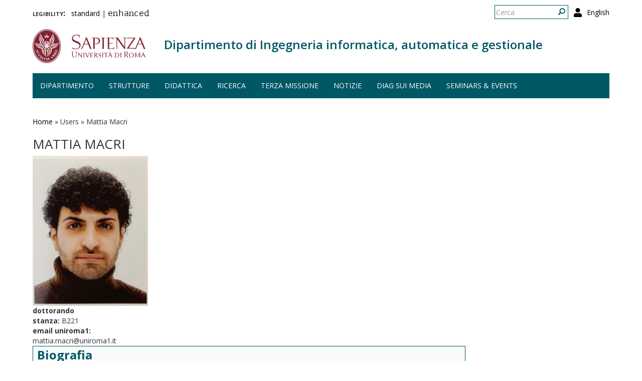

--- FILE ---
content_type: text/html; charset=utf-8
request_url: https://www.diag.uniroma1.it/users/mattia_macri
body_size: 6949
content:
<!DOCTYPE html>
<html lang="it" dir="ltr" prefix="content: http://purl.org/rss/1.0/modules/content/ dc: http://purl.org/dc/terms/ foaf: http://xmlns.com/foaf/0.1/ og: http://ogp.me/ns# rdfs: http://www.w3.org/2000/01/rdf-schema# sioc: http://rdfs.org/sioc/ns# sioct: http://rdfs.org/sioc/types# skos: http://www.w3.org/2004/02/skos/core# xsd: http://www.w3.org/2001/XMLSchema#">
  <head>
    <link rel="profile" href="http://www.w3.org/1999/xhtml/vocab" />
    <meta charset="utf-8">
    <meta name="viewport" content="width=device-width, initial-scale=1.0">
    <meta http-equiv="X-UA-Compatible" content="IE=edge">
    <meta http-equiv="Content-Type" content="text/html; charset=utf-8" />
<meta name="Generator" content="Drupal 7 (http://drupal.org)" />
<meta about="/users/mattia_macri#me" typeof="foaf:Person" rel="foaf:account" resource="/users/mattia_macri" />
<meta about="/users/mattia_macri" property="foaf:name" content="macri@diag.uniroma1.it" />
<link rel="shortcut icon" href="https://www.diag.uniroma1.it/sites/all/themes/sapienza_bootstrap/favicon.ico" type="image/vnd.microsoft.icon" />
    <title>Mattia Macri | Dipartimento di Ingegneria informatica, automatica e gestionale</title>
    <link rel="stylesheet" href="https://fonts.googleapis.com/css?family=Open+Sans:400,300,600,700,800">
    <link rel="stylesheet" href="https://netdna.bootstrapcdn.com/font-awesome/4.0.3/css/font-awesome.css">
    <style>
@import url("https://www.diag.uniroma1.it/modules/system/system.base.css?t55nr1");
</style>
<style>
@import url("https://www.diag.uniroma1.it/sites/all/modules/colorbox_node/colorbox_node.css?t55nr1");
@import url("https://www.diag.uniroma1.it/modules/field/theme/field.css?t55nr1");
@import url("https://www.diag.uniroma1.it/modules/node/node.css?t55nr1");
@import url("https://www.diag.uniroma1.it/sites/all/modules/uniroma1/sapienza_bootstrap_target_box/css/target-boxes.css?t55nr1");
@import url("https://www.diag.uniroma1.it/sites/all/modules/youtube/css/youtube.css?t55nr1");
@import url("https://www.diag.uniroma1.it/sites/all/modules/views/css/views.css?t55nr1");
</style>
<style>
@import url("https://www.diag.uniroma1.it/sites/all/modules/colorbox/styles/default/colorbox_style.css?t55nr1");
@import url("https://www.diag.uniroma1.it/sites/all/modules/ctools/css/ctools.css?t55nr1");
</style>
<link type="text/css" rel="stylesheet" href="https://www.diag.uniroma1.it/sites/all/modules/popup/popup.css?t55nr1" media="all" />
<style>
@import url("https://www.diag.uniroma1.it/modules/locale/locale.css?t55nr1");
@import url("https://www.diag.uniroma1.it/sites/all/modules/ds/layouts/ds_2col_stacked/ds_2col_stacked.css?t55nr1");
</style>
<link type="text/css" rel="stylesheet" href="//cdn.jsdelivr.net/bootstrap/3.3.5/css/bootstrap.css" media="all" />
<style>
@import url("https://www.diag.uniroma1.it/sites/all/themes/bootstrap/css/3.3.5/overrides.min.css?t55nr1");
@import url("https://www.diag.uniroma1.it/sites/all/themes/sapienza_bootstrap/css/style.css?t55nr1");
@import url("https://www.diag.uniroma1.it/sites/all/themes/sapienza_bootstrap/css/header.css?t55nr1");
@import url("https://www.diag.uniroma1.it/sites/all/themes/sapienza_bootstrap/css/page.css?t55nr1");
@import url("https://www.diag.uniroma1.it/sites/all/themes/sapienza_bootstrap/css/sidebars.css?t55nr1");
@import url("https://www.diag.uniroma1.it/sites/all/themes/sapienza_bootstrap/css/news.css?t55nr1");
@import url("https://www.diag.uniroma1.it/sites/all/themes/sapienza_bootstrap/css/hero.css?t55nr1");
@import url("https://www.diag.uniroma1.it/sites/all/themes/sapienza_bootstrap/css/footer.css?t55nr1");
@import url("https://www.diag.uniroma1.it/sites/all/themes/sapienza_bootstrap/css/modules.css?t55nr1");
@import url("https://www.diag.uniroma1.it/sites/all/themes/sapienza_bootstrap/css/search.css?t55nr1");
@import url("https://www.diag.uniroma1.it/sites/all/themes/sapienza_bootstrap/addons/bootstrap/jquery.smartmenus.bootstrap.css?t55nr1");
</style>
<style>
@import url("https://www.diag.uniroma1.it/sites/default/files/fontyourface/font.css?t55nr1");
@import url("https://www.diag.uniroma1.it/sites/default/files/fontyourface/local_fonts/Biancoenero_Regular-normal-normal/stylesheet.css?t55nr1");
</style>
<link type="text/css" rel="stylesheet" href="https://www.diag.uniroma1.it/styleswitcher/css/sapienza_bootstrap?t55nr1" media="all" id="styleswitcher-css" />
    <!-- HTML5 element support for IE6-8 -->
    <!--[if lt IE 9]>
      <script src="https://cdn.jsdelivr.net/html5shiv/3.7.3/html5shiv-printshiv.min.js"></script>
    <![endif]-->
    <script src="//code.jquery.com/jquery-1.9.1.min.js"></script>
<script>window.jQuery || document.write("<script src='/sites/all/modules/jquery_update/replace/jquery/1.9/jquery.min.js'>\x3C/script>")</script>
<script src="https://www.diag.uniroma1.it/misc/jquery-extend-3.4.0.js?v=1.9.1"></script>
<script src="https://www.diag.uniroma1.it/misc/jquery-html-prefilter-3.5.0-backport.js?v=1.9.1"></script>
<script src="https://www.diag.uniroma1.it/misc/jquery.once.js?v=1.2"></script>
<script src="https://www.diag.uniroma1.it/misc/drupal.js?t55nr1"></script>
<script src="https://www.diag.uniroma1.it/sites/all/modules/jquery_dollar/jquery_dollar.js?t55nr1"></script>
<script src="https://www.diag.uniroma1.it/misc/ajax.js?v=7.94"></script>
<script src="https://www.diag.uniroma1.it/sites/all/modules/jquery_update/js/jquery_update.js?v=0.0.1"></script>
<script src="//cdn.jsdelivr.net/bootstrap/3.3.5/js/bootstrap.js"></script>
<script src="https://www.diag.uniroma1.it/sites/all/modules/uniroma1/sapienza_bootstrap_target_box/js/target-boxes.js?t55nr1"></script>
<script src="https://www.diag.uniroma1.it/sites/default/files/languages/it_x0eBXRcG7FIWVj9BxIdd4tO6tfJmSg7-LMTtkVxNu2w.js?t55nr1"></script>
<script src="https://www.diag.uniroma1.it/sites/all/libraries/colorbox/jquery.colorbox-min.js?t55nr1"></script>
<script src="https://www.diag.uniroma1.it/sites/all/modules/colorbox/js/colorbox.js?t55nr1"></script>
<script src="https://www.diag.uniroma1.it/sites/all/modules/colorbox/styles/default/colorbox_style.js?t55nr1"></script>
<script src="https://www.diag.uniroma1.it/sites/all/modules/colorbox/js/colorbox_load.js?t55nr1"></script>
<script src="https://www.diag.uniroma1.it/sites/all/modules/jcaption/jcaption.js?t55nr1"></script>
<script src="https://www.diag.uniroma1.it/sites/all/modules/popup/popup.js?t55nr1"></script>
<script src="https://www.diag.uniroma1.it/misc/tableheader.js?t55nr1"></script>
<script src="https://www.diag.uniroma1.it/sites/all/themes/bootstrap/js/misc/_progress.js?v=7.94"></script>
<script src="https://www.diag.uniroma1.it/sites/all/modules/colorbox_node/colorbox_node.js?t55nr1"></script>
<script src="https://www.diag.uniroma1.it/sites/all/themes/sapienza_bootstrap/js/libraries/css3-mediaqueries.js?t55nr1"></script>
<script src="https://www.diag.uniroma1.it/sites/all/themes/sapienza_bootstrap/js/libraries/html5shiv.min.js?t55nr1"></script>
<script src="https://www.diag.uniroma1.it/sites/all/themes/sapienza_bootstrap/js/libraries/jquery.matchHeight-min.js?t55nr1"></script>
<script src="https://www.diag.uniroma1.it/sites/all/themes/sapienza_bootstrap/js/libraries/modernizr.min.js?t55nr1"></script>
<script src="https://www.diag.uniroma1.it/sites/all/themes/sapienza_bootstrap/js/libraries/respond.js?t55nr1"></script>
<script src="https://www.diag.uniroma1.it/sites/all/themes/sapienza_bootstrap/js/compatibility.js?t55nr1"></script>
<script src="https://www.diag.uniroma1.it/sites/all/themes/sapienza_bootstrap/js/home.js?t55nr1"></script>
<script src="https://www.diag.uniroma1.it/sites/all/themes/sapienza_bootstrap/js/header.js?t55nr1"></script>
<script src="https://www.diag.uniroma1.it/sites/all/themes/sapienza_bootstrap/jquery.smartmenus.js?t55nr1"></script>
<script src="https://www.diag.uniroma1.it/sites/all/themes/sapienza_bootstrap/addons/bootstrap/jquery.smartmenus.bootstrap.js?t55nr1"></script>
<script src="https://www.diag.uniroma1.it/sites/all/themes/bootstrap/js/misc/ajax.js?t55nr1"></script>
<script>jQuery.extend(Drupal.settings, {"basePath":"\/","pathPrefix":"","setHasJsCookie":0,"ajaxPageState":{"theme":"sapienza_bootstrap","theme_token":"qb213Btx6aas9l6rv78OmGyC-zmuav8gTiz415OnC-A","jquery_version":"1.9","js":{"https:\/\/use.fontawesome.com\/releases\/v5.11.2\/js\/all.js":1,"sites\/all\/themes\/bootstrap\/js\/bootstrap.js":1,"\/\/code.jquery.com\/jquery-1.9.1.min.js":1,"0":1,"misc\/jquery-extend-3.4.0.js":1,"misc\/jquery-html-prefilter-3.5.0-backport.js":1,"misc\/jquery.once.js":1,"misc\/drupal.js":1,"sites\/all\/modules\/jquery_dollar\/jquery_dollar.js":1,"misc\/ajax.js":1,"sites\/all\/modules\/jquery_update\/js\/jquery_update.js":1,"\/\/cdn.jsdelivr.net\/bootstrap\/3.3.5\/js\/bootstrap.js":1,"sites\/all\/modules\/uniroma1\/sapienza_bootstrap_target_box\/js\/target-boxes.js":1,"public:\/\/languages\/it_x0eBXRcG7FIWVj9BxIdd4tO6tfJmSg7-LMTtkVxNu2w.js":1,"sites\/all\/libraries\/colorbox\/jquery.colorbox-min.js":1,"sites\/all\/modules\/colorbox\/js\/colorbox.js":1,"sites\/all\/modules\/colorbox\/styles\/default\/colorbox_style.js":1,"sites\/all\/modules\/colorbox\/js\/colorbox_load.js":1,"sites\/all\/modules\/jcaption\/jcaption.js":1,"sites\/all\/modules\/popup\/popup.js":1,"misc\/tableheader.js":1,"sites\/all\/themes\/bootstrap\/js\/misc\/_progress.js":1,"sites\/all\/modules\/colorbox_node\/colorbox_node.js":1,"sites\/all\/themes\/sapienza_bootstrap\/js\/libraries\/css3-mediaqueries.js":1,"sites\/all\/themes\/sapienza_bootstrap\/js\/libraries\/html5shiv.min.js":1,"sites\/all\/themes\/sapienza_bootstrap\/js\/libraries\/jquery.matchHeight-min.js":1,"sites\/all\/themes\/sapienza_bootstrap\/js\/libraries\/modernizr.min.js":1,"sites\/all\/themes\/sapienza_bootstrap\/js\/libraries\/respond.js":1,"sites\/all\/themes\/sapienza_bootstrap\/js\/compatibility.js":1,"sites\/all\/themes\/sapienza_bootstrap\/js\/home.js":1,"sites\/all\/themes\/sapienza_bootstrap\/js\/header.js":1,"sites\/all\/themes\/sapienza_bootstrap\/jquery.smartmenus.js":1,"sites\/all\/themes\/sapienza_bootstrap\/addons\/bootstrap\/jquery.smartmenus.bootstrap.js":1,"sites\/all\/themes\/bootstrap\/js\/misc\/ajax.js":1},"css":{"modules\/system\/system.base.css":1,"sites\/all\/modules\/colorbox_node\/colorbox_node.css":1,"modules\/field\/theme\/field.css":1,"modules\/node\/node.css":1,"sites\/all\/modules\/uniroma1\/sapienza_bootstrap_target_box\/css\/target-boxes.css":1,"sites\/all\/modules\/youtube\/css\/youtube.css":1,"sites\/all\/modules\/views\/css\/views.css":1,"sites\/all\/modules\/colorbox\/styles\/default\/colorbox_style.css":1,"sites\/all\/modules\/ctools\/css\/ctools.css":1,"sites\/all\/modules\/popup\/popup.css":1,"modules\/locale\/locale.css":1,"sites\/all\/modules\/ds\/layouts\/ds_2col_stacked\/ds_2col_stacked.css":1,"\/\/cdn.jsdelivr.net\/bootstrap\/3.3.5\/css\/bootstrap.css":1,"sites\/all\/themes\/bootstrap\/css\/3.3.5\/overrides.min.css":1,"sites\/all\/themes\/sapienza_bootstrap\/css\/style.css":1,"sites\/all\/themes\/sapienza_bootstrap\/css\/header.css":1,"sites\/all\/themes\/sapienza_bootstrap\/css\/page.css":1,"sites\/all\/themes\/sapienza_bootstrap\/css\/sidebars.css":1,"sites\/all\/themes\/sapienza_bootstrap\/css\/news.css":1,"sites\/all\/themes\/sapienza_bootstrap\/css\/hero.css":1,"sites\/all\/themes\/sapienza_bootstrap\/css\/footer.css":1,"sites\/all\/themes\/sapienza_bootstrap\/css\/modules.css":1,"sites\/all\/themes\/sapienza_bootstrap\/css\/search.css":1,"sites\/all\/themes\/sapienza_bootstrap\/addons\/bootstrap\/jquery.smartmenus.bootstrap.css":1,"sites\/default\/files\/fontyourface\/font.css":1,"public:\/\/fontyourface\/local_fonts\/Biancoenero_Regular-normal-normal\/stylesheet.css":1,"https:\/\/www.diag.uniroma1.it\/styleswitcher\/css\/sapienza_bootstrap":1}},"colorbox":{"opacity":"0.85","current":"{current} of {total}","previous":"\u00ab Prev","next":"Next \u00bb","close":"Chiudi","maxWidth":"98%","maxHeight":"98%","fixed":true,"mobiledetect":true,"mobiledevicewidth":"480px"},"jcaption":{"jcaption_selectors":[],"jcaption_alt_title":"title","jcaption_requireText":1,"jcaption_copyStyle":1,"jcaption_removeStyle":0,"jcaption_removeClass":0,"jcaption_removeAlign":0,"jcaption_copyAlignmentToClass":1,"jcaption_copyFloatToClass":1,"jcaption_copyClassToClass":1,"jcaption_autoWidth":1,"jcaption_keepLink":0,"jcaption_styleMarkup":"font-size: 11px; color: #888888; font-style: italic; ","jcaption_animate":0,"jcaption_showDuration":"200","jcaption_hideDuration":"200"},"popup":{"effects":{"show":{"default":"this.body.show();","fade":"\n        if (this.opacity){\n          this.body.fadeTo(\u0027medium\u0027,this.opacity);\n        }else{\n          this.body.fadeIn(\u0027medium\u0027);\n        }","slide-down":"this.body.slideDown(\u0027medium\u0027)","slide-down-fade":"\n        this.body.animate(\n          {\n            height:\u0027show\u0027,\n            opacity:(this.opacity ? this.opacity : \u0027show\u0027)\n          }, \u0027medium\u0027\n        );"},"hide":{"default":"this.body.hide();","fade":"this.body.fadeOut(\u0027medium\u0027);","slide-down":"this.body.slideUp(\u0027medium\u0027);","slide-down-fade":"\n        this.body.animate(\n          {\n            height:\u0027hide\u0027,\n            opacity:\u0027hide\u0027\n          }, \u0027medium\u0027\n        );"}},"linger":250,"delay":0},"urlIsAjaxTrusted":{"\/users\/mattia_macri":true},"colorbox_node":{"width":"600px","height":"600px"},"bootstrap":{"anchorsFix":"0","anchorsSmoothScrolling":"0","formHasError":1,"popoverEnabled":1,"popoverOptions":{"animation":1,"html":0,"placement":"right","selector":"","trigger":"click","triggerAutoclose":1,"title":"","content":"","delay":0,"container":"body"},"tooltipEnabled":1,"tooltipOptions":{"animation":1,"html":0,"placement":"auto left","selector":"","trigger":"hover focus","delay":0,"container":"body"}}});</script>
  </head>
  <body class="navbar-is-fixed-top html not-front not-logged-in no-sidebars page-user page-user- page-user-2289 i18n-it dipartimento site-name-lines-1">
    <div id="skip-link">
      <a href="#main-content" class="element-invisible element-focusable">Salta al contenuto principale</a>
    </div>
        <header id="navbar" role="banner" class="navbar navbar-fixed-top navbar-default">
  <div class="container">

              <div class="region region-header-top">
    <section id="block-locale-language-content" class="block block-locale clearfix">

      
  <ul class="language-switcher-locale-url"><li class="en first"><a href="/en/user/2289" class="language-link" xml:lang="en">English</a></li>
<li class="it last active"><a href="/users/mattia_macri" class="language-link active" xml:lang="it">Italiano</a></li>
</ul>
</section>
<section id="block-search-form" class="block block-search clearfix">

      
  <form class="form-search content-search" action="/users/mattia_macri" method="post" id="search-block-form" accept-charset="UTF-8"><div><div>
      <h2 class="element-invisible">Form di ricerca</h2>
    <div class="input-group"><input title="Inserisci i termini da cercare." placeholder="Cerca" class="form-control form-text" type="text" id="edit-search-block-form--2" name="search_block_form" value="" size="15" maxlength="128" /><span class="input-group-btn"><button type="submit" class="btn btn-primary"><span class="icon glyphicon glyphicon-search" aria-hidden="true"></span>
</button></span></div><div class="form-actions form-wrapper form-group" id="edit-actions"><button class="element-invisible btn btn-primary form-submit" type="submit" id="edit-submit" name="op" value="Cerca">Cerca</button>
</div><input type="hidden" name="form_build_id" value="form--D0-LnaG82KaWIqyAagEd1rCzB9yRcGloFTsBYY72cA" />
<input type="hidden" name="form_id" value="search_block_form" />
</div>
</div></form>
</section>
<section id="block-block-36" class="block block-block clearfix">

      
  <a href="/user"><i class="fa fa-user fa-lg"></i></a><style>
#block-block-36 {
    float: right;
    margin: 5px 0 0 11px;
}
</style>
</section>
<section id="block-block-48" class="block block-block clearfix">

      
  <p><span style="font-size:16px;"><strong style="font-variant: small-caps;">legibility:&nbsp;&nbsp;</strong></span> <a href="https://www.diag.uniroma1.it/styleswitcher/switch/sapienza_bootstrap/custom/default?destination=/users/mattia_macri">standard</a>&nbsp;|&nbsp;<a href="https://www.diag.uniroma1.it/styleswitcher/switch/sapienza_bootstrap/theme/alta-leggibilita?destination=/users/mattia_macri" style="font-family: 'Biancoenero Regular'; font-size: 1.3em;">enhanced</a></p>
</section>
  </div>
    
    <div class="navbar-header">

              <a href="https://www.uniroma1.it/it/">
          <img class="logo pull-left" src="https://www.diag.uniroma1.it/sites/all/themes/sapienza_bootstrap/logo.png" alt="Uniroma 1" />
        </a>
      
              <h1 class="name navbar-brand">
          <a href="/" title="Home Page">Dipartimento di Ingegneria informatica, automatica e gestionale</a>        </h1>
      
      
              <button type="button" class="navbar-toggle" data-toggle="collapse" data-target="#navbar-collapse">
          <span class="sr-only">Toggle navigation</span>
          <span class="icon-bar"></span>
          <span class="icon-bar"></span>
          <span class="icon-bar"></span>
        </button>
          </div>

          <div class="navbar-collapse collapse" id="navbar-collapse">
        <nav role="navigation">
                      <ul class="menu nav navbar-nav"><li class="first expanded dropdown"><a href="/#" title="" data-target="#" class="dropdown-toggle nolink" data-toggle="dropdown" tabindex="0">Dipartimento <span class="caret"></span></a><ul class="dropdown-menu"><li class="first leaf"><a href="/home">Home</a></li>
<li class="leaf"><a href="/chi-siamo">Chi siamo</a></li>
<li class="leaf"><a href="/dove-siamo">Dove siamo</a></li>
<li class="collapsed"><a href="/governo">Governo</a></li>
<li class="collapsed"><a href="/persone">Persone</a></li>
<li class="leaf"><a href="/uffici">Uffici</a></li>
<li class="leaf"><a href="/trasparenza-0">Trasparenza</a></li>
<li class="leaf"><a href="/bandi_diag" title="">Bandi</a></li>
<li class="last leaf"><a href="/commissioni-diag">Commissioni</a></li>
</ul></li>
<li class="expanded dropdown"><a href="/strutture" data-target="#" class="dropdown-toggle" data-toggle="dropdown">Strutture <span class="caret"></span></a><ul class="dropdown-menu"><li class="first leaf"><a href="/laboratori">Laboratori</a></li>
<li class="leaf"><a href="/aule">Aule</a></li>
<li class="last leaf"><a href="https://www.diag.uniroma1.it/biblio_diag/home" title="">Biblioteca</a></li>
</ul></li>
<li class="expanded"><a href="/didattica">Didattica</a></li>
<li class="expanded dropdown"><a href="/#" title="" data-target="#" class="dropdown-toggle nolink" data-toggle="dropdown" tabindex="0">Ricerca <span class="caret"></span></a><ul class="dropdown-menu"><li class="first leaf"><a href="/ricerca">Panoramica</a></li>
<li class="leaf"><a href="/aree-di-ricerca">Aree di ricerca</a></li>
<li class="leaf"><a href="/gruppi-di-ricerca-page">Gruppi di ricerca</a></li>
<li class="leaf"><a href="/archivio_eventi" title="">Eventi e seminari</a></li>
<li class="leaf"><a href="/progetti-ricerca" title="">Progetti di ricerca</a></li>
<li class="leaf"><a href="/keyword_search" title="">Keyword search</a></li>
<li class="leaf"><a href="/visiting-professors" title="">Visiting professors</a></li>
<li class="leaf"><a href="/tipologia-documenti/research-reports" title="">Research Reports</a></li>
<li class="leaf"><a href="/tipologia-documenti/diag-reports" title="">DIAG Reports</a></li>
<li class="leaf"><a href="/rapporti-tecnici">Technical Reports</a></li>
<li class="leaf"><a href="/centri-interdipartimentali">Centri interdipartimentali</a></li>
<li class="leaf"><a href="/spin">Spin-off</a></li>
<li class="last leaf"><a href="/frequentatori-esterni">Frequentatori esterni</a></li>
</ul></li>
<li class="leaf"><a href="/iniziative-terza-missione">Terza missione</a></li>
<li class="expanded"><a href="/news" title="">Notizie</a></li>
<li class="leaf"><a href="/notizie-media">DIAG sui media</a></li>
<li class="last leaf"><a href="/archivio_eventi" title="">Seminars &amp; events</a></li>
</ul>                                      </nav>
      </div>
      </div>
</header>

<section>
  <div class="container">
        <a id="main-content"></a>
              </div>
</section>

<!--  -->

  <section id="tabs">
    <div class="container">
          </div>
  </section>


  <section id="news">
    <div class="container">
        <div class="region region-news">
    <section id="block-easy-breadcrumb-easy-breadcrumb" class="block block-easy-breadcrumb clearfix">

      
    <div itemscope class="easy-breadcrumb" itemtype="http://data-vocabulary.org/Breadcrumb">
          <span itemprop="title"><a href="/" class="easy-breadcrumb_segment easy-breadcrumb_segment-front">Home</a></span>               <span class="easy-breadcrumb_segment-separator">»</span>
                <span class="easy-breadcrumb_segment easy-breadcrumb_segment-1" itemprop="title">Users</span>               <span class="easy-breadcrumb_segment-separator">»</span>
                <span class="easy-breadcrumb_segment easy-breadcrumb_segment-title" itemprop="title">Mattia Macri</span>            </div>

</section>
  </div>
    </div>
  </section>

<div class="main-container container">
  <div class="row">

    
    <section class="col-md-12">
              <h2 class="title">Mattia Macri</h2>
              <div class="region region-content">
    <section id="block-block-39" class="block block-block clearfix">

      
  <style type=text/css> 
#news {background: none !important; }
</style>
</section>
<section id="block-block-37" class="block block-block clearfix">

      
  <style type=text/css> 
.ds-2col > .group-left {width: 100%; }
.ds-2col-stacked > .group-left {width: 20%; }
.ds-2col-stacked > .group-right {width: 75%; }
.field-name-field-qualifica {font-weight: bold;}
</style>
</section>
<section id="block-system-main" class="block block-system clearfix">

      
  <div  typeof="sioc:UserAccount" about="/users/mattia_macri" class="ds-2col-stacked user-profile view-mode-full clearfix">

  
  <div class="group-header">
      </div>

  <div class="group-left">
    <div class="field field-name-ds-user-picture field-type-ds field-label-hidden"><div class="field-items"><div class="field-item even"><a href="/users/mattia_macri" class="active"><img typeof="foaf:Image" class="img-responsive" src="https://www.diag.uniroma1.it/sites/default/files/styles/ridimensiona_hpport/public/pictures/picture-2289-1672237843.jpg?itok=IZPdPikL" alt="Ritratto di macri@diag.uniroma1.it" title="Ritratto di macri@diag.uniroma1.it" /></a></div></div></div><div class="field field-name-field-qualifica field-type-list-text field-label-hidden"><div class="field-items"><div class="field-item even">dottorando</div></div></div><div class="field field-name-field-stanza field-type-text field-label-inline clearfix clearfix"><div class="field-label">stanza:&nbsp;</div><div class="field-items"><div class="field-item even">B221</div></div></div><div class="field field-name-field-email-uniroma1 field-type-text field-label-above"><div class="field-label">email uniroma1:&nbsp;</div><div class="field-items"><div class="field-item even">mattia.macri@uniroma1.it</div></div></div>  </div>

  <div class="group-right">
    <div class="field field-name-field-biografia field-type-text-long field-label-abovec"><div class="field-label">Biografia&nbsp;</div><div class="field-items"><div class="field-item even">I'm a PhD student in Industrial and Management Engineering at the Department of Mechanical and Aerospace (DIMA) Engineering at Sapienza University of Rome.
 
I received the Bachelor degree in Management Engineering from Sapienza University of Rome, in 2020, where I also got the Master degree in Engineering in Management in 2022.</div></div></div><div class="field field-name-field-interessi-di-ricerca field-type-text-long field-label-abovec"><div class="field-label">Interessi di ricerca&nbsp;</div><div class="field-items"><div class="field-item even"><p style="margin-left: 1in;">Business Process Management</p>
<p style="margin-left: 1in;">Process Mining</p>
<p> </p>
</div></div></div>  </div>

  <div class="group-footer">
      </div>

</div>


</section>
<section id="block-views-persone-block-9" class="block block-views group-right clearfix">

        <h2 class="block-title">Membro di</h2>
    
  <div class="view view-persone view-id-persone view-display-id-block_9 banditable view-dom-id-586f7b836c75a1733165ecb1dbe49444">
        
  
  
      <div class="view-content">
      <div class="table-responsive">
<table class="views-table sticky-enabled cols-0 table table-hover table-striped" >
      <tbody>
          <tr class="odd views-row-first">
                  <td class="views-field views-field-title" >
            <a href="/gruppi-di-ricerca/18324">Human-Computer Interaction</a>          </td>
              </tr>
          <tr class="even views-row-last">
                  <td class="views-field views-field-title" >
            <a href="/gruppi-di-ricerca/25462">Processes, Services and Software Engineering</a>          </td>
              </tr>
      </tbody>
</table>
  </div>
    </div>
  
  
  
  
  
  
</div>
</section>
<section id="block-views-pubblicazioni-iris-block-2" class="block block-views group-right clearfix">

        <h2 class="block-title">Ultime pubblicazioni</h2>
    
  <div class="view view-pubblicazioni-iris view-id-pubblicazioni_iris view-display-id-block_2 banditable view-dom-id-def72837d24057816c7b633b036e9827">
        
  
  
      <div class="view-content">
      


<table class="views-table cols-0 table table-0 table-0 table-0 table-0" >
      <tbody>
      <tr class="odd views-row-first">
              <td class="views-field views-field-title" >
          <a href=/publication/29552>SAMBA: A reference framework for Human-in-the-Loop in adaptive Smart Manufacturing</a> in <i>Procedia Computer Science</i>        </td>
              <td class="views-field views-field-views-conditional" >
          2025        </td>
          </tr>
      <tr class="even">
              <td class="views-field views-field-title" >
          <a href=/publication/29225>A Service-Based Pipeline for Complex Linguistic Tasks Adopting LLMs and Knowledge Graphs</a> in <i>Service-Oriented Computing</i>        </td>
              <td class="views-field views-field-views-conditional" >
          2024        </td>
          </tr>
      <tr class="odd">
              <td class="views-field views-field-title" >
          <a href=/publication/29224>Enhancing Complex Linguistic Tasks Resolution Through Fine-Tuning LLMs, RAG and Knowledge Graphs (Short Paper)</a> in <i>International Conference on Advanced Information Systems Engineering</i>        </td>
              <td class="views-field views-field-views-conditional" >
          2024        </td>
          </tr>
      <tr class="even">
              <td class="views-field views-field-title" >
          <a href=/publication/29226>CICERO: A GPT2-Based Writing Assistant to Investigate the Effectiveness of Specialized LLMs’ Applications in e-Justice</a> in <i>Frontiers in Artificial Intelligence and Applications</i>        </td>
              <td class="views-field views-field-views-conditional" >
          2023        </td>
          </tr>
      <tr class="odd views-row-last">
              <td class="views-field views-field-title" >
          <a href=/publication/27953>Cicero: An AI-based Writing Assistant for Legal Users</a> in <i>Intelligent Information Systems CAiSE 2023</i>        </td>
              <td class="views-field views-field-views-conditional" >
          2023        </td>
          </tr>
    </tbody>
</table>

    </div>
  
  
  
  
      <div class="view-footer">
      <p><a href="/pubblicazioni_utente/2289">Last 50 publications</a></p>
    </div>
  
  
</div>
</section>
  </div>
    </section>

    
  </div>
</div>





  <section id="credits">
      <div class="container">
                <div class="row">
                      <div class="col-sm-6">
                <div class="region region-credits-left">
    <section id="block-block-27" class="block block-block clearfix">

      
  © Università degli Studi di Roma "La Sapienza" - Piazzale Aldo Moro 5, 00185 Roma
</section>
  </div>
            </div>
                            </div>
      </div>
  </section>
    <script src="https://use.fontawesome.com/releases/v5.11.2/js/all.js"></script>
<script src="https://www.diag.uniroma1.it/sites/all/themes/bootstrap/js/bootstrap.js?t55nr1"></script>
  </body>
</html>

--- FILE ---
content_type: text/css
request_url: https://www.diag.uniroma1.it/sites/all/themes/sapienza_bootstrap/css/style.css?t55nr1
body_size: 4155
content:
* {
    padding: 0;
    margin: 0;
}

html {
    height: 100%;
}

body {
    color: #333333;
    font-size: 1.4em;
    min-height: 100%;
    background: #fff !important;
    font-family: 'Open Sans', sans-serif !important;
}

@media only screen and (max-width: 767px) {
    body {
        padding-top: 135px !important;
    }

    body.site-name-lines-3 {
        padding-top: 143px !important;
    }

    body.toolbar.navbar-is-fixed-top {
        padding-top: 185px !important;
    }
}

@media only screen and (min-width: 768px) and (max-width: 991px) {
    body {
        padding-top: 197px !important;
    }

    body.toolbar.navbar-is-fixed-top {
        padding-top: 223px !important;
    }
}

@media only screen and (min-width: 992px) {
    body {
        padding-top: 193px !important;
    }

    body.toolbar.navbar-is-fixed-top {
        padding-top: 223px !important;
    }
}

ul, ol {
    margin: 0 0 1em 0;
    padding: 0 0 0 1.5em;
}

.region-content a {
    color: #0058ff;
}

a, a:hover {
    color: #000;
    text-decoration: none !important;
}

img, a img {
    border: none;
}

input,
textarea,
select,
button {
    border-radius: 0 !important;
}


/*
 * BACKGROUNDS
 */
.bg-orange {
    background: #c54c00;
}

.bg-gray {
    background: #aaa38e;
}

.bg-red {
    background: #822433;
}


/*
 * BROWSERS RESETTING
 */

/* Change Autocomplete styles in Chrome */
input:-webkit-autofill,
input:-webkit-autofill:hover, 
input:-webkit-autofill:focus
input:-webkit-autofill, 
textarea:-webkit-autofill,
textarea:-webkit-autofill:hover
textarea:-webkit-autofill:focus,
select:-webkit-autofill,
select:-webkit-autofill:hover,
select:-webkit-autofill:focus {
  -webkit-box-shadow: 0 0 0px 1000px #fff inset !important;
  transition: background-color 5000s ease-in-out 0s !important;
}


/*
 * BOOTSTRAP
 */
.container {
    padding-left: 10px;
    padding-right: 10px;
}

.row {
    margin-left: -10px;
    margin-right: -10px;
}

.row-terza {
    margin-bottom: 25px;
}

.col-xs-1, .col-sm-1, .col-md-1, .col-lg-1,
.col-xs-2, .col-sm-2, .col-md-2, .col-lg-2,
.col-xs-3, .col-sm-3, .col-md-3, .col-lg-3,
.col-xs-4, .col-sm-4, .col-md-4, .col-lg-4,
.col-xs-5, .col-sm-5, .col-md-5, .col-lg-5,
.col-xs-6, .col-sm-6, .col-md-6, .col-lg-6,
.col-xs-7, .col-sm-7, .col-md-7, .col-lg-7,
.col-xs-8, .col-sm-8, .col-md-8, .col-lg-8,
.col-xs-9, .col-sm-9, .col-md-9, .col-lg-9,
.col-xs-10, .col-sm-10, .col-md-10, .col-lg-10,
.col-xs-11, .col-sm-11, .col-md-11, .col-lg-11,
.col-xs-12, .col-sm-12, .col-md-12, .col-lg-12 {
    padding-left: 10px;
    padding-right: 10px;
}

.list-group-item {
    border-radius: 0 !important;
}

.pagination > li > a, 
.pagination > li > span {
    border-radius: 0 !important;
    color: #822433;
}

.pager li > a,
.pager li > span {
    border-radius: 0 !important;
}

.biblioteca .pager > li > a {
    color: #52514B;
}

.centro .pager > li > a {
    color: #146255;
}

.dipartimento .pager > li > a {
    color: #005866;
}

.facolta .pager > li > a {
    color: #2b425c;
}

.museo .pager > li > a {
    color: #534F2C;
}

.pager li.pager-current {
    font-size: 16px;
}

.pager li.pager-previous {
    margin-right: 15px;
}

.pager li.pager-next {
    margin-left: 15px;
}

.biblioteca .pagination > li > a {
    color: #52514B;
}

.centro .pagination > li > a {
    color: #146255;
}

.dipartimento .pagination > li > a {
    color: #005866;
}

.facolta .pagination > li > a {
    color: #2b425c;
}

.museo .pagination > li > a {
    color: #534F2C;
}

/* Pagination */
.view .text-center {
    clear: both;
}

.pagination > .active > a,
.pagination > .active > span,
.pagination > .active > a:hover,
.pagination > .active > span:hover,
.pagination > .active > a:focus,
.pagination > .active > span:focus {
    color: #fff;
    cursor: default;
    background-color: #822433;
    border-color: #822433;
}

.biblioteca .pagination > .active > a,
.biblioteca .pagination > .active > span,
.biblioteca .pagination > .active > a:hover,
.biblioteca .pagination > .active > span:hover,
.biblioteca .pagination > .active > a:focus,
.biblioteca .pagination > .active > span:focus {
    background-color: #52514B;
    border-color: #52514B;
}

.centro .pagination > .active > a,
.centro .pagination > .active > span,
.centro .pagination > .active > a:hover,
.centro .pagination > .active > span:hover,
.centro .pagination > .active > a:focus,
.centro .pagination > .active > span:focus {
    background-color: #146255;
    border-color: #146255;
}

.dipartimento .pagination > .active > a,
.dipartimento .pagination > .active > span,
.dipartimento .pagination > .active > a:hover,
.dipartimento .pagination > .active > span:hover,
.dipartimento .pagination > .active > a:focus,
.dipartimento .pagination > .active > span:focus {
    background-color: #005866;
    border-color: #005866;
}

.facolta .pagination > .active > a,
.facolta .pagination > .active > span,
.facolta .pagination > .active > a:hover,
.facolta .pagination > .active > span:hover,
.facolta .pagination > .active > a:focus,
.facolta .pagination > .active > span:focus {
    background-color: #2b425c;
    border-color: #2b425c;
}

.museo .pagination > .active > a,
.museo .pagination > .active > span,
.museo .pagination > .active > a:hover,
.museo .pagination > .active > span:hover,
.museo .pagination > .active > a:focus,
.museo .pagination > .active > span:focus {
    background-color: #534F2C;
    border-color: #534F2C;
}


/*
 * TABS
 */
#tabs ul {
    margin: 0 0 20px;
}

#tabs a {
    border-radius: 0;
}

.front #tabs ul {
    margin: 20px 0 0 0;
}


/*
 * MESSAGES
 */
.messages-area {
    margin-top: 20px;
}

.messages-area .alert {
    margin-bottom: 10px;
    border-radius: 0;
}


/*
 * TITLES
 */
h2.title {
    margin: 0 0 10px;
    font-size: 26px;
    text-transform: uppercase;
}

.front h2.title {
    display: none;
}

.block-title {
    margin: 0;
    padding: 10px 15px;
    color: #fff;
    font-size: 14px;
    line-height: 20px;
    font-weight: 300;
    text-transform: uppercase;
    background: #822433;
}

.biblioteca .block-title {
    background: #52514B;
}

.centro .block-title {
    background: #146255;
}

.dipartimento .block-title {
    background: #005866;
}

.facolta .block-title {
    background: #2b425c;
}

.museo .block-title {
    background: #534F2C;
}


/*
 * BREADCRUMB
 */
#breadcrumb {
/*    margin: 20px 0; */
}

.front #breadcrumb {
    display: none;
}

#breadcrumb .breadcrumb {
    background: transparent !important;
    font-size: 12px;
    padding: 5px 0;
    margin: 0;
    border-radius: 0;
}

#breadcrumb .breadcrumb li.active {
    color: #822433;
    font-weight: bold;
}

#breadcrumb .breadcrumb li.active:before {
    font-weight: normal;
}


/*
 * SQUARE
 */
.square > div {
    padding-bottom: 15px;
}

.square img {
    margin: 0 auto !important;
    padding: 13% 0;
}

.square br {
    display: none;
}

.square h3 {
    text-align: center;
    color: #fff;
    text-transform: uppercase;
    font-size: 14px;
    line-height: 16px;
    margin: 0;
}

.square h3 a,
.square h3 a:hover {
    color: #fff !important;
}

.square h3 br {
    display: block;
}

@media only screen and (max-width: 767px) {
    .square > div {
        margin-bottom: 20px;
        padding-top: 15px;
    }

    .square img {
        display: none;
    }

    .same-height {
        height: auto !important;
    }
}

@media only screen and (min-width: 768px) and (max-width: 991px) {
    .square {
        margin-bottom: 20px;
    }

    .square img {
        height: 230px;
        width: auto;
    }
}

@media only screen and (min-width: 992px) {
    .square img {
        height: 230px;
        width: auto;
    }
}


/*
 * MENU BLOCK
 */
.block-menu ul:not(.contextual-links) li,
.block-menu-block ul:not(.contextual-links) li {
    border: 1px solid #ddd;
}

.block-menu ul:not(.contextual-links) li a,
.block-menu-block ul:not(.contextual-links) li a {
    font-weight: 300;
    color: #555;
}

.block-menu ul:not(.contextual-links) li a:focus,
.block-menu-block ul:not(.contextual-links) li a:focus {
    outline: none;
}

.block-menu ul:not(.contextual-links) li:not(:last-child),
.block-menu-block ul:not(.contextual-links) li:not(:last-child) {
    border-bottom: 0;
}

.block-menu .active,
.block-menu-block .active {
    background: #eee;
}

.block-menu .block-title a,
.block-menu-block .block-title a {
    background-color: transparent;
    color: #fff;
}

#block-block-32 {

    float: right;
    padding-left: 20px;
    padding-top: 5px;

}

/*
 * ISOTOPE
 */
 
 .isotope-element a,
.isotope-element a code {
	color: #fff !important;
	text-decoration: none;
	-moz-transition: none;
	-webkit-transition: none;
	transition: none;
	font-family: 'Open Sans', sans-serif;
	height: 98px;
}

.isotope-element a:hover,
.isotope-element a:hover code { 
  color: #fff; 
}

.isotope-element a:active,
.isotope-element a:active code {
  color: #fff;
}
.isotope-grid-sizer { width: 22%; }
.isotope-gutter-sizer { width: 4%; }
#isotope-container{
	padding-top: 10px;
	}
.isotope-element {
	width: 114px;
	height: 100px;
	margin: 5px;
	float: left;
	overflow: hidden;
	position: relative;
	background: #bebebe;
	color: #fff;
	padding: 10px;
	border-radius: 15px;
	-moz-border-radius: 15px;
	-webkit-border-radius: 15px;
}
.isotope-element {
  background: #1ABD7F;	
    padding-left: 3px;
	font-family:'Open Sans', sans-serif;
	font-size: 14px;
	font-weight: bold;
	line-height: normal;
	text-align: center;
}

.clickable .isotope-element:hover {
  cursor: pointer;
}

.clickable .isotope-element:hover h3 {
  text-shadow:
    0 0 10px white,
    0 0 10px white
  ;
}

.clickable .isotope-element:hover h2 {
  color: white;
}

.isotope-element.informazioni {
	background: #8d1630;
}

.isotope-element.profilo {
	background: #b2c6e0;
}

.isotope-element.ricerca {
	background: #e6b800;
}

.isotope-element.servizi {
	background: #4700e6;
}

ul.isotope-options li {
    float: left;
    list-style: none;
    margin: 0;
    padding: 0;
}

.isotope-options .filterbutton, .isotope-options .sorterbutton {
    float: left;
    border-radius: 0;
    margin-left: 0;
    margin-right: 1px;
}

.filterbutton, .sorterbutton {
    display: inline-block;
    padding: 0.5em 1.0em;
    background: #eee;
    border: none;
    border-radius: 7px;
    background-image: linear-gradient( to bottom, hsla(0, 0%, 0%, 0), hsla(0, 0%, 0%, 0.2) );
    color: #222;
    font-family: 'Open Sans', sans-serif;
    font-size: 14px;
    text-shadow: 0 1px white;
    cursor: pointer;
}

[data-filter=".informazioni"] {
	background-color:#8d1630;
	color:#fff !important; 
}

[data-filter=".profilo"] {
	background-color:#b2c6e0;
	color:#fff !important; 
}

[data-filter=".ricerca"] {
	background-color:#e6b800;
	color:#fff !important; 
}

[data-filter=".servizi"] {
	background-color:#4700e6;
	color:#fff !important; 
}

[data-filter=".procedure"] {
	background-color:#1ABD7F;
	color:#fff !important; 
}

.translation-link {
display: none;
}

.date_tab {
	float: left;
	margin-right: 10px;
	width: 55px; height: 80px;
	background: #fcfcfc; 
	background: linear-gradient(top, #fcfcfc 0%,#dad8d8 100%); 
	background: -moz-linear-gradient(top, #fcfcfc 0%, #dad8d8 100%); 
	background: -webkit-linear-gradient(top, #fcfcfc 0%,#dad8d8 100%);
	border: 1px solid #d2d2d2;
	border-radius: 10px;
	-moz-border-radius: 10px;
	-webkit-border-radius: 10px;
	box-shadow: 0px 0px 15px rgba(0,0,0,0.1);
	-moz-box-shadow: 0px 0px 15px rgba(0,0,0,0.1);
	-webkit-box-shadow: 0px 0px 15px rgba(0,0,0,0.1);

}

.date_tab p {
	font-family: Helvetica, sans-serif; 
	font-size: 36px; text-align: center; color: #9e9e9e; 
}

.date_tab p strong {
	background: #4270a9; 
	background: linear-gradient(top, #4270a9 0%, #002147 100%);
	background: -moz-linear-gradient(top, #4270a9 0%, #002147 100%);
	background: -webkit-linear-gradient(top, #4270a9 0%, #002147 100%);
	font-size: 15px; font-weight: bold; color: #fff; text-transform: uppercase; 	
	display: block;
	border-top: 3px solid #4270a9;
	border-radius: 0 0 10px 10px;
	-moz-border-radius: 0 0 10px 10px;
	-webkit-border-radius: 0 0 10px 10px;
	padding: 2px 0 6px 0; 
}

.date_tab i {
	font-size: 11px;
	text-decoration: none;	
}
.archivio-eventi {
	height: 125px;
}

.ricerca-eventi {
	height: 95px;
}

.archivio-eventi .views-field-title a {
	color: #4270a9;
	font-size: 18px;
	font-weight: bold;
}

.field-name-field-descrizione-abstract
{
	font-weight: bold;
	}
	
#view-filters .views-exposed-form-notizie-prima-pagina-page-3 form {
	margin-bottom: 30px;
	}
	
.ricerca-feature-title {
	color: white;
	margin-top: -118px;
	padding-left: 5px;
	padding-right: 10px;
	padding-top: 10px;
	padding-bottom: 10px;
	font-size: 24px;
	font-weight: bold;
    background-color: rgba(0, 88, 102, 0.9);
	z-index: 5;
    position: absolute;
}
	
.ricerca-feature-body {
    line-height:18px;
    text-align:left;
    padding:5px;
/*    text-shadow: 1px 1px 1px #000000; */
    margin-top:-64px;
    padding-left:5px;
    font-size: 16px;
    font-weight: normal;
    color:#000000;
    background-color: rgba(255,255,255,0.9);
    max-width:1140px;
    width: 100%;
    min-height:64px;
    height:100%;
    position: relative;
}

.view-componenti-gruppo-ricerca h3 {
	font-size: 18px;
	font-weight: bold;
	margin-left: 3px;
	margin-top: 15px;
	margin-bottom: 1px;
	}

#block-views-componenti-gruppo-ricerca-block {
	max-width: 1140px;
	margin-right: 5px;
	border: 1px solid #005866;
	/* margin-left: 2px;  */
	background-color: rgba(249,250,250,1);
	}
#block-views-componenti-gruppo-ricerca-block a {
    color: #000;
    font-size: 16px;
    text-decoration: none !important;
    }

#block-views-componenti-gruppo-ricerca-block .views-field-picture {
	width: 120px;
	}
	
#block-views-componenti-gruppo-ricerca-block .views-field-views-conditional{
	width: 120px;
	min-height: 103px
	}

#block-views-componenti-gruppo-ricerca-block .views-content h3{
	margin-top: 20px;
	margin-bottom: 10px;
	}
		
#block-views-gruppi-di-ricerca-block-1 {
	max-width: 285px;
	margin-right: 5px;
	border: 1px solid #005866;
	/* margin-left: 2px; */
	background-color: rgba(249,250,250,1);
	}
	
#block-views-notizie-prima-pagina-block-3 {
	max-width: 285px;
	margin-right: 5px;
	border: 1px solid #005866;
	/* margin-left: 2px; */
	background-color: rgba(249,250,250,1);
	}
	
#block-views-pubblicazioni-iris-block-1, #block-views-progetti-di-ricerca-block {
	max-width: 285px;
	border: 1px solid #005866;
	margin-right: 5px;
	/* margin-left: 2px; */
	background-color: rgba(249,250,250,1);
	}

.view-footer .view-id-pubblicazioni_iris, .view-footer .view-id-notizie_prima_pagina, .view-footer .view-id-persone, .view-footer .view-id-gruppi_di_ricerca, .view-footer .view-id-visiting_professors {
	max-width: 400px;
	border: 1px solid #005866;
	/* margin-left: 2px; */
	background-color: rgba(249,250,250,1);
	margin-left: 5px;
	}
		
#block-views-componenti-gruppo-ricerca-block .block-title, #block-views-progetti-di-ricerca-block .block-title {
	background-color: rgba(249,250,250,1);
	color: #005866;
	font-size: 24px;
	font-weight: bold;
	padding-left: 0px !important;
	}

.view-footer h3 {
	background-color: rgba(249,250,250,1);
	color: #005866;
	font-size: 24px;
	font-weight: bold;
	padding-left: 0px !important;
	padding-bottom: 15px;
	margin-bottom: 0px;
	padding-top: 5px;
	max-width: 400px;
	}

#block-views-pubblicazioni-iris-block-1 .block-title {
	background-color: rgba(249,250,250,1);
	color: #005866;
	font-size: 24px;
	font-weight: bold;
	padding-left: 0px !important;
	}
	
#block-views-gruppi-di-ricerca-block-1 .block-title {
	background-color: rgba(249,250,250,1);
	color: #005866;
	font-size: 24px;
	font-weight: bold;
	padding-left: 0px !important;
	}
	
#block-views-notizie-prima-pagina-block-3 .block-title {
	background-color: rgba(249,250,250,1);
	color: #005866;
	font-size: 24px;
	font-weight: bold;
	padding-left: 0px !important;
	}
	
#block-views-notizie-prima-pagina-block-3 .views-field-title a{
	font-size: 12px;
	}	
	
.view-componenti-gruppo-ricerca td {
	padding: 0px !important;
	}
	
#block-views-gruppi-di-ricerca-block-2 .col-md-4 {
	height: 155px;
	/* background: #f1f0ec; */
	}

#block-views-gruppi-di-ricerca-block-2 img {
	margin-top: 15px;
	/* background: #f1f0ec; */
	}
	
#block-views-gruppi-di-ricerca-block-2 a {
	font-size: 12px;
	/* background: #f1f0ec; */
	}
	
#block-views-pubblicazioni-iris-block-2, #block-views-persone-block-9, #block-views-awards-block {
	float: right;
	width: 75%;
	border: 1px solid #005866;
	/* margin-left: 2px; */
	background-color: rgba(249,250,250,1);
	margin-bottom: 10px;
	}
	
#block-views-pubblicazioni-iris-block-2 .block-title, #block-views-persone-block-9 .block-title, #block-views-awards-block .block-title {
	background-color: rgba(249,250,250,1);
	color: #005866;
	font-size: 24px;
	font-weight: bold;
	padding-left: 0px !important;
	text-transform: none !important;
	margin-left: 8px;
	}
	
.field-name-field-associazioni-professionali, .field-name-field-biografia, .field-name-field-interessi-di-ricerca, .field-name-field-riconoscimenti, .field-name-field-user-keywords{
	border: 1px solid #005866;
	margin-bottom: 12px; 
	background-color: rgba(249,250,250,1);
	}

.view-linee-di-ricerca .views-field-name {
	border: 1px solid #005866;
	margin-bottom: 12px;
	background-color: rgba(249,250,250,1);
	min-height: 80px;
	padding-left: 5px;
	}
	
.view-linee-di-ricerca .views-field-name a{
	color: #005866;
	}	
	
.field-name-field-associazioni-professionali p, .field-name-field-biografia p, .field-name-field-interessi-di-ricerca p, .field-name-field-riconoscimenti p, .field-name-field-user-keywords a {
	margin-left: 8px;
	margin-right: 8px;
	}	
.field-name-field-associazioni-professionali .field-label, .field-name-field-biografia .field-label, .field-name-field-interessi-di-ricerca .field-label, .field-name-field-riconoscimenti .field-label, .field-name-field-user-keywords .field-label {
	background-color: rgba(249,250,250,1);
	color: #005866;
	font-size: 24px;
	font-weight: bold;
	padding-left: 0px !important;
	margin-left: 8px;
	}
	
.views-accordion-gruppi_di_ricerca-block_3-header a {
	font-size: 20px;
}

.pubblicazioni-utente {
	margin-bottom: 10px;
	}

.categoria_iris {
	font-size: 15px;
	}
	
.banditable h3 {
	margin-top: 0px;
	}

.banditable .views-field-field-iris-anno {
	margin-top: 20px;
	margin-bottom: 20px;
	font-size: 16px;
	}
	
.banditable .views-field-field-iris-contributors {
	border-bottom: 1px solid grey;
	font-size: 16px;
	}
	
.banditable .views-field-field-iris-doi {
	margin-top: 20px;
	}
	
	.video-menu {
		position: absolute;
		top: 70px;
		margin-left: 36px;
	}

#block-views-notizie-prima-pagina-block-5 {	
	margin-left: 40px;
	max-width: 80px;
	}

.titolo_coll h3 {
	font-size: 18px !important;
    font-weight: bold !important;
    color: #000000;
    margin-left: 3px;
    margin-top: 15px;
    margin-bottom: 1px;
    padding-bottom: 3px;
}

.indenta {
  margin-left: 2em;
  text-indent: -2em;
}

.form-type-radio {
  display: inline;
  margin: 10px;
}

.views-row-edit-static {
    display: none;
}

.views-field-field-app-data-e-ora-editable {
	width: 450px;
}

.header-estratto { margin-bottom: 0px !important; }

.terza-missione {
	max-width: 285px;
	min-height: 180px;
	margin-right: 5px;
	margin-bottom: 15px;
	border: 1px solid #005866;
	/* margin-left: 2px; */
	background-color: rgba(249,250,250,1);
	}

.views-field-field-terza-categoria
{
	margin-top: 5px;
	font-size: 10px;
    position: absolute;
    bottom: 5px;
}

.views-field-field-terza-docenti-coinvolti {
	margin-top: 5px;
}

.view-terza-missione .views-field-field-cognome a {
	color: #000 !important;
	font-size: 15px;
}

.view-terza-missione .views-field-title h4 {
	margin-bottom:4px !important;
}

#block-block-48 {
    float: left;
    margin-top: 5px;
    max-width: 260px;
}


--- FILE ---
content_type: text/css
request_url: https://www.diag.uniroma1.it/sites/all/themes/sapienza_bootstrap/css/sidebars.css?t55nr1
body_size: 239
content:
aside .block-views > .view {
    margin: 10px 0;
}

aside .block,
aside .block {
    margin-bottom: 20px;
}


/*
 * CORRELATI BLOCK
 */
aside .view-correlati .field-content ul {
    padding: 0;
    margin: 0;
    list-style: none;
}

aside .view-correlati .field-content ul li {
    padding: 5px 0;
    border-bottom: 1px dotted #ccc;
}

aside .view-correlati .field-content ul li:first-child {
    padding-top: 0;
}

aside .view-correlati .field-content ul li:last-child {
    padding-bottom: 0;
    border: 0;
}

--- FILE ---
content_type: text/css
request_url: https://www.diag.uniroma1.it/sites/all/themes/sapienza_bootstrap/css/hero.css?t55nr1
body_size: 33
content:
#hero {
    margin-top: 20px;
}

--- FILE ---
content_type: text/css
request_url: https://www.diag.uniroma1.it/sites/all/themes/sapienza_bootstrap/css/search.css?t55nr1
body_size: 757
content:
.block-search .form-text,
.search-form .form-text {
    border-color: #822433;
    border-radius: 0;
    border-right: 0;
    box-shadow: none;
}

.biblioteca .block-search .form-text,
.biblioteca .search-form .form-text {
    border-color: #52514B;
}

.centro .block-search .form-text,
.centro .search-form .form-text {
    border-color: #146255;
}

.dipartimento .block-search .form-text,
.dipartimento .search-form .form-text {
    border-color: #005866;
}

.facolta .block-search .form-text,
.facolta .search-form .form-text {
    border-color: #2b425c;
}

.museo .block-search .form-text,
.museo .search-form .form-text {
    border-color: #534F2C;
}

.block-search button,
.search-form button {
    border-radius: 0;
    border-left: 0;
    background: none !important;
    box-shadow: none ! important;
    outline: none !important;
    border-color: #822433 !important;
}

.biblioteca .block-search button,
.biblioteca .search-form button {
    border-color: #52514B !important;
}

.centro .block-search button,
.centro .search-form button {
    border-color: #146255 !important;
}

.dipartimento .block-search button,
.dipartimento .search-form button {
    border-color: #005866 !important;
}

.facolta .block-search button,
.facolta .search-form button {
    border-color: #2b425c !important;
}

.museo .block-search button,
.museo .search-form button {
    border-color: #534F2C !important;
}

.block-search button .icon:before,
.search-form button .icon:before {
    color: #822433;
}

.biblioteca .block-search button .icon:before,
.biblioteca .search-form button .icon:before {
    color: #52514B;
}

.centro .block-search button .icon:before,
.centro .search-form button .icon:before {
    color: #146255;
}

.dipartimento .block-search button .icon:before,
.dipartimento .search-form button .icon:before {
    color: #005866;
}

.facolta .block-search button .icon:before,
.facolta .search-form button .icon:before {
    color: #2b425c;
}

.museo .block-search button .icon:before,
.museo .search-form button .icon:before {
    color: #534F2C;
}

.block-search button .icon,
.search-form button .icon {
    -moz-transform: scale(-1, 1);
    -webkit-transform: scale(-1, 1);
    -o-transform: scale(-1, 1);
    -ms-transform: scale(-1, 1);
    transform: scale(-1, 1);
}


/*
 * SEARCH BLOCK IN HEADER
 */
header .block-search {
    margin: 0 !important;
    float: right !important;
}

header .block-search .form-group {
    margin: 0;
}

header .block-search .form-text {
    height: 28px;
    padding: 2px;
}

header .block-search button {
    padding: 0 5px;
    height: 28px;
}

@media screen and (max-width: 767px) {
    header .block-search {
        margin: 0 15px 20px !important;
        float: none !important;
    }

    header .block-search .form-text {
        height: 40px;
        padding: 5px;
        font-size: 22px;
        font-weight: 300;
    }

    header .block-search .input-group-btn {
        width: 1% !important;   
    }

    header .block-search button {
        height: 40px;
    }
}


/*
 * SEARCH PAGE
 */
.page-search .search-form .form-text {
    height: 60px;
    font-size: 26px;
    font-weight: 300;
    border-width: 5px;
}

.page-search .search-form button {
    height: 60px;
    border-width: 5px;
}

.page-search .search-form button .icon:before {
    font-size: 25px;
}

.page-search #block-system-main h2 {
    display: none;
}

.page-search .search-info {
    display: none;
}

--- FILE ---
content_type: text/css
request_url: https://www.diag.uniroma1.it/sites/default/files/fontyourface/local_fonts/Biancoenero_Regular-normal-normal/stylesheet.css?t55nr1
body_size: 128
content:
@font-face {
  font-family: 'Biancoenero Regular';
  src: url("Biancoenero Regular.ttf") format("truetype");
  font-style: normal;
  font-weight: normal;
}


--- FILE ---
content_type: application/javascript
request_url: https://www.diag.uniroma1.it/sites/all/themes/sapienza_bootstrap/js/header.js?t55nr1
body_size: 481
content:
$(document).ready(function() {

    var screenWidth = $(window).width();

    // Makes parent menu links clickable
    // https://stackoverflow.com/questions/25692514
    $('nav .dropdown-toggle').click(function() {
        location.href = this.href;
    });


    // Reorder search bar and languages menu by screen width
    $.moveSearchAndLanguages(screenWidth);


    $(window).resize(function() {

        var screenWidth = $(window).width();

        // Reorder search bar and languages menu by screen width
        $.moveSearchAndLanguages(screenWidth);
    });
});


// Reorder search bar and languages menu by screen width
$.moveSearchAndLanguages = function(screenWidth) {

    // If mobile
    if (screenWidth < 768) {

        // Move search bar under collapsed menu
        $('header #block-search-form').appendTo('.navbar-collapse nav');

        // Move languages menu under collapsed menu
        $('header #block-locale-language-content').appendTo('.navbar-collapse nav');

        //Move user icon under collapsed menu
        $('header #block-block-36').appendTo('.navbar-collapse nav');
    }

    // If tablet or bigger
    if (screenWidth > 767) {

        // Move languages menu in region header top
        $('header #block-locale-language').appendTo('.region-header-top');

        // Move search bar in region header top
        $('header #block-search-form').appendTo('.region-header-top');
    }
};

--- FILE ---
content_type: application/javascript
request_url: https://www.diag.uniroma1.it/sites/all/modules/uniroma1/sapienza_bootstrap_target_box/js/target-boxes.js?t55nr1
body_size: 186
content:
(function($) {
  Drupal.behaviors.targetBoxes = {
    attach: function(context, settings) {

      $('.target-box').click(function() {
        window.location.href = $(this).find('.target-box-title a').attr('href');
      });

    }
  }
})(jQuery);